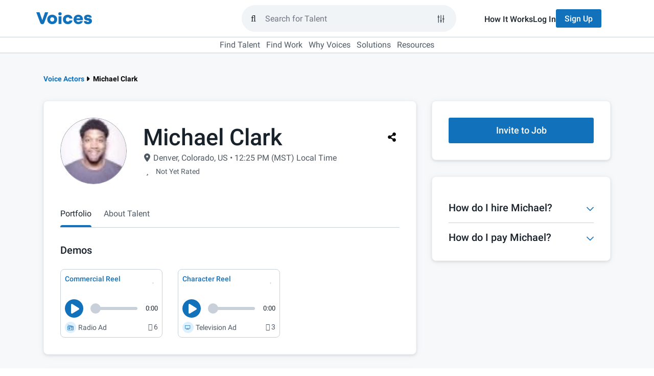

--- FILE ---
content_type: application/javascript; charset=UTF-8
request_url: https://www.voices.com/cdn-cgi/challenge-platform/h/b/scripts/jsd/d251aa49a8a3/main.js?
body_size: 9134
content:
window._cf_chl_opt={AKGCx8:'b'};~function(B8,Hj,HA,He,HQ,HL,HR,Hi,Hc,B3){B8=S,function(d,k,BQ,B7,H,B){for(BQ={d:549,k:480,H:574,B:483,N:485,D:525,l:537,f:556,G:416,b:505,Z:495,s:456},B7=S,H=d();!![];)try{if(B=parseInt(B7(BQ.d))/1*(-parseInt(B7(BQ.k))/2)+-parseInt(B7(BQ.H))/3*(-parseInt(B7(BQ.B))/4)+parseInt(B7(BQ.N))/5+-parseInt(B7(BQ.D))/6*(parseInt(B7(BQ.l))/7)+parseInt(B7(BQ.f))/8*(parseInt(B7(BQ.G))/9)+-parseInt(B7(BQ.b))/10*(-parseInt(B7(BQ.Z))/11)+-parseInt(B7(BQ.s))/12,B===k)break;else H.push(H.shift())}catch(N){H.push(H.shift())}}(g,616229),Hj=this||self,HA=Hj[B8(394)],He=function(NE,Nm,Nw,NP,NZ,NG,B9,k,H,B,N){return NE={d:433,k:645,H:447,B:506,N:527,D:644,l:458},Nm={d:618,k:417,H:570,B:409,N:417,D:426,l:417,f:536,G:551,b:553,Z:461,s:520,P:606,z:509,o:629,m:569,E:530,V:642,U:554,Y:417,M:417,W:519,J:434,F:400,v:502,h:639,x:435,j:517,A:417,e:544,Q:591,L:591,T:417},Nw={d:578},NP={d:590,k:526},NZ={d:614,k:514,H:451,B:532,N:526,D:404,l:515,f:418,G:591,b:565,Z:622,s:492,P:544,z:622,o:565,m:622,E:488,V:422,U:447,Y:511,M:592,W:578,J:553,F:601,v:516,h:553,x:502,j:408,A:612,e:553,Q:592,L:511,T:612,C:430,n:553,R:390,i:417,a:526,c:476,X:529,I:557,O:477,K:415,y:565,g0:592,g1:472,g2:436,g3:436,g4:553,g5:571,g6:592,g7:427,g8:601,g9:615,gg:553,gS:571,gd:419,gk:553,gH:609,gB:419,gN:426,gD:553,gl:517},NG={d:620,k:591},B9=B8,k={'roMiV':B9(NE.d),'qIGSC':function(D,l){return D===l},'XwKld':function(D,l){return D+l},'pIGgt':function(D,l){return D==l},'koMBT':function(D,l){return D!==l},'gtFXV':B9(NE.k),'FpVZE':function(D,l){return l===D},'gudDK':B9(NE.H),'BJxMf':function(D,l){return D>l},'IbKOO':function(D,l){return D-l},'gnoZk':function(D,l){return D<<l},'GuzZo':function(D,l){return l==D},'TtOJW':function(D,l){return D<l},'LUzsI':function(D,l){return l|D},'mOyEp':function(D,l){return D<<l},'AdimW':function(D,l){return l&D},'LwEGZ':function(D,l){return D==l},'zkITJ':function(D,l){return D(l)},'sgdmS':function(D,l){return l!==D},'btkEz':function(D,l){return l===D},'yJwYl':B9(NE.B),'SRSOV':function(D,l){return D(l)},'lNChG':function(D,l){return D>l},'jWDhe':function(D,l){return l&D},'fyhwT':function(D,l){return D==l},'MYQNO':function(D,l){return D<<l},'bpiqd':function(D,l){return D(l)},'IcFNM':function(D,l){return D==l},'FIRAQ':function(D,l){return D/l},'pPbQD':function(D,l){return D&l},'WESnQ':function(D,l){return l==D},'GzpBE':function(D,l){return l*D},'CFjeK':function(D,l){return D(l)},'cahUr':B9(NE.N),'oCCKF':function(D,l){return D!=l},'eSVzk':function(D,l){return D&l},'qTjCn':function(D,l){return D*l},'QWZDe':function(D,l){return D(l)},'REBpD':function(D,l){return D<l}},H=String[B9(NE.D)],B={'h':function(D){return null==D?'':B.g(D,6,function(l,Bg){return Bg=S,k[Bg(NG.d)][Bg(NG.k)](l)})},'g':function(D,G,Z,BS,s,P,z,o,E,V,U,Y,M,W,J,F,x,j,A,Q,T,C){if(BS=B9,s={},s[BS(NZ.d)]=BS(NZ.k),P=s,BS(NZ.H)===BS(NZ.H)){if(k[BS(NZ.B)](null,D))return'';for(o={},E={},V='',U=2,Y=3,M=2,W=[],J=0,F=0,x=0;x<D[BS(NZ.N)];x+=1)if(k[BS(NZ.D)](k[BS(NZ.l)],BS(NZ.f))){if(j=D[BS(NZ.G)](x),Object[BS(NZ.b)][BS(NZ.Z)][BS(NZ.s)](o,j)||(o[j]=Y++,E[j]=!0),A=k[BS(NZ.P)](V,j),Object[BS(NZ.b)][BS(NZ.z)][BS(NZ.s)](o,A))V=A;else{if(Object[BS(NZ.o)][BS(NZ.m)][BS(NZ.s)](E,V)){if(k[BS(NZ.E)](k[BS(NZ.V)],BS(NZ.U))){if(k[BS(NZ.Y)](256,V[BS(NZ.M)](0))){for(z=0;z<M;J<<=1,F==k[BS(NZ.W)](G,1)?(F=0,W[BS(NZ.J)](Z(J)),J=0):F++,z++);for(Q=V[BS(NZ.M)](0),z=0;8>z;J=k[BS(NZ.F)](J,1)|Q&1.12,k[BS(NZ.v)](F,G-1)?(F=0,W[BS(NZ.h)](Z(J)),J=0):F++,Q>>=1,z++);}else{for(Q=1,z=0;k[BS(NZ.x)](z,M);J=k[BS(NZ.j)](k[BS(NZ.A)](J,1),Q),F==G-1?(F=0,W[BS(NZ.e)](Z(J)),J=0):F++,Q=0,z++);for(Q=V[BS(NZ.Q)](0),z=0;k[BS(NZ.L)](16,z);J=k[BS(NZ.T)](J,1)|k[BS(NZ.C)](Q,1),G-1==F?(F=0,W[BS(NZ.n)](Z(J)),J=0):F++,Q>>=1,z++);}U--,k[BS(NZ.R)](0,U)&&(U=Math[BS(NZ.i)](2,M),M++),delete E[V]}else if(T=J[F],T==='f'&&(T='N'),H[T]){for(C=0;C<V[x[j]][BS(NZ.a)];k[BS(NZ.c)](-1,A[T][BS(NZ.X)](C[Q[L]][C]))&&(T(C[U[R]][C])||i[T][BS(NZ.e)](k[BS(NZ.P)]('o.',J[z[X]][C]))),C++);}else I[T]=O[K[y]][BS(NZ.I)](function(g3){return'o.'+g3})}else for(Q=o[V],z=0;z<M;J=J<<1.87|1&Q,k[BS(NZ.R)](F,G-1)?(F=0,W[BS(NZ.J)](k[BS(NZ.O)](Z,J)),J=0):F++,Q>>=1,z++);V=(U--,0==U&&(U=Math[BS(NZ.i)](2,M),M++),o[A]=Y++,String(j))}}else return'i';if(k[BS(NZ.K)]('',V)){if(Object[BS(NZ.y)][BS(NZ.Z)][BS(NZ.s)](E,V)){if(256>V[BS(NZ.g0)](0)){if(k[BS(NZ.g1)](k[BS(NZ.g2)],k[BS(NZ.g3)])){for(z=0;z<M;J<<=1,G-1==F?(F=0,W[BS(NZ.g4)](k[BS(NZ.g5)](Z,J)),J=0):F++,z++);for(Q=V[BS(NZ.g6)](0),z=0;k[BS(NZ.g7)](8,z);J=k[BS(NZ.j)](k[BS(NZ.g8)](J,1),k[BS(NZ.g9)](Q,1)),F==G-1?(F=0,W[BS(NZ.gg)](k[BS(NZ.gS)](Z,J)),J=0):F++,Q>>=1,z++);}else return}else{for(Q=1,z=0;z<M;J=J<<1|Q,k[BS(NZ.gd)](F,G-1)?(F=0,W[BS(NZ.gk)](Z(J)),J=0):F++,Q=0,z++);for(Q=V[BS(NZ.g0)](0),z=0;16>z;J=J<<1|k[BS(NZ.C)](Q,1),k[BS(NZ.v)](F,G-1)?(F=0,W[BS(NZ.J)](Z(J)),J=0):F++,Q>>=1,z++);}U--,0==U&&(U=Math[BS(NZ.i)](2,M),M++),delete E[V]}else for(Q=o[V],z=0;k[BS(NZ.x)](z,M);J=1.76&Q|J<<1.84,k[BS(NZ.R)](F,G-1)?(F=0,W[BS(NZ.g4)](Z(J)),J=0):F++,Q>>=1,z++);U--,0==U&&M++}for(Q=2,z=0;k[BS(NZ.x)](z,M);J=k[BS(NZ.j)](k[BS(NZ.gH)](J,1),Q&1),k[BS(NZ.gB)](F,G-1)?(F=0,W[BS(NZ.J)](k[BS(NZ.gN)](Z,J)),J=0):F++,Q>>=1,z++);for(;;)if(J<<=1,F==k[BS(NZ.W)](G,1)){W[BS(NZ.gD)](Z(J));break}else F++;return W[BS(NZ.gl)]('')}else s(P[BS(NZ.d)],B.e)},'j':function(D,Ns,Bd){return Ns={d:592},Bd=B9,null==D?'':k[Bd(NP.d)]('',D)?null:B.i(D[Bd(NP.k)],32768,function(l,Bk){return Bk=Bd,D[Bk(Ns.d)](l)})},'i':function(D,G,Z,No,Nz,BH,s,P,z,o,E,V,U,Y,M,W,J,F,x,A,j,L,T,C,R,i){for(No={d:449},Nz={d:427},BH=B9,s={'ixQTN':BH(Nm.d),'jCQUJ':function(Q,L,BB){return BB=BH,k[BB(Nz.d)](Q,L)},'xxniK':function(Q,L,BN){return BN=BH,k[BN(Nw.d)](Q,L)},'axfHI':function(Q,L,BD){return BD=BH,k[BD(No.d)](Q,L)}},P=[],z=4,o=4,E=3,V=[],M=Z(0),W=G,J=1,U=0;3>U;P[U]=U,U+=1);for(F=0,x=Math[BH(Nm.k)](2,2),Y=1;x!=Y;j=k[BH(Nm.H)](M,W),W>>=1,k[BH(Nm.B)](0,W)&&(W=G,M=Z(J++)),F|=(0<j?1:0)*Y,Y<<=1);switch(F){case 0:for(F=0,x=Math[BH(Nm.N)](2,8),Y=1;x!=Y;j=W&M,W>>=1,0==W&&(W=G,M=Z(J++)),F|=Y*(0<j?1:0),Y<<=1);A=k[BH(Nm.D)](H,F);break;case 1:for(F=0,x=Math[BH(Nm.l)](2,16),Y=1;x!=Y;j=M&W,W>>=1,W==0&&(W=G,M=Z(J++)),F|=k[BH(Nm.f)](0<j?1:0,Y),Y<<=1);A=k[BH(Nm.G)](H,F);break;case 2:return''}for(U=P[3]=A,V[BH(Nm.b)](A);;)if(BH(Nm.Z)===k[BH(Nm.s)]){for(L=s[BH(Nm.P)][BH(Nm.z)]('|'),T=0;!![];){switch(L[T++]){case'0':C=B();continue;case'1':R=3600;continue;case'2':return!![];case'3':if(s[BH(Nm.o)](s[BH(Nm.m)](i,C),R))return![];continue;case'4':i=N[BH(Nm.E)](s[BH(Nm.V)](D[BH(Nm.U)](),1e3));continue}break}}else{if(J>D)return'';for(F=0,x=Math[BH(Nm.Y)](2,E),Y=1;Y!=x;j=W&M,W>>=1,W==0&&(W=G,M=Z(J++)),F|=(0<j?1:0)*Y,Y<<=1);switch(A=F){case 0:for(F=0,x=Math[BH(Nm.M)](2,8),Y=1;k[BH(Nm.W)](Y,x);j=k[BH(Nm.J)](M,W),W>>=1,W==0&&(W=G,M=Z(J++)),F|=k[BH(Nm.F)](k[BH(Nm.v)](0,j)?1:0,Y),Y<<=1);P[o++]=H(F),A=o-1,z--;break;case 1:for(F=0,x=Math[BH(Nm.Y)](2,16),Y=1;Y!=x;j=W&M,W>>=1,W==0&&(W=G,M=k[BH(Nm.h)](Z,J++)),F|=(k[BH(Nm.x)](0,j)?1:0)*Y,Y<<=1);P[o++]=H(F),A=o-1,z--;break;case 2:return V[BH(Nm.j)]('')}if(z==0&&(z=Math[BH(Nm.A)](2,E),E++),P[A])A=P[A];else if(o===A)A=k[BH(Nm.e)](U,U[BH(Nm.Q)](0));else return null;V[BH(Nm.b)](A),P[o++]=U+A[BH(Nm.L)](0),z--,U=A,z==0&&(z=Math[BH(Nm.T)](2,E),E++)}}},N={},N[B9(NE.l)]=B.h,N}(),HQ={},HQ[B8(441)]='o',HQ[B8(600)]='s',HQ[B8(533)]='u',HQ[B8(498)]='z',HQ[B8(599)]='n',HQ[B8(534)]='I',HQ[B8(594)]='b',HL=HQ,Hj[B8(546)]=function(H,B,N,D,NC,NT,NL,Bu,G,s,P,z,o,E,V){if(NC={d:391,k:501,H:407,B:439,N:579,D:439,l:555,f:640,G:597,b:552,Z:453,s:526,P:421,z:524,o:562,m:605,E:539},NT={d:633,k:596,H:526,B:393,N:538,D:535,l:481},NL={d:565,k:622,H:492,B:553},Bu=B8,G={'CqPxU':function(U,Y){return U<Y},'mfiuR':function(U,Y){return Y===U},'kylHy':function(U,Y){return U+Y},'sYYrj':function(U,Y){return U+Y},'kJWzg':function(U,Y){return Y===U},'fFjHz':function(U,Y){return U(Y)},'UFQLE':function(U,Y){return U(Y)},'hldjG':function(U,Y,M){return U(Y,M)},'GEmZn':function(U,Y,M){return U(Y,M)}},B===null||G[Bu(NC.d)](void 0,B))return D;for(s=G[Bu(NC.k)](Hn,B),H[Bu(NC.H)][Bu(NC.B)]&&(s=s[Bu(NC.N)](H[Bu(NC.H)][Bu(NC.D)](B))),s=H[Bu(NC.l)][Bu(NC.f)]&&H[Bu(NC.G)]?H[Bu(NC.l)][Bu(NC.f)](new H[(Bu(NC.G))](s)):function(U,BZ,Y){for(BZ=Bu,U[BZ(NT.d)](),Y=0;G[BZ(NT.k)](Y,U[BZ(NT.H)]);G[BZ(NT.B)](U[Y],U[G[BZ(NT.N)](Y,1)])?U[BZ(NT.D)](G[BZ(NT.l)](Y,1),1):Y+=1);return U}(s),P='nAsAaAb'.split('A'),P=P[Bu(NC.b)][Bu(NC.Z)](P),z=0;z<s[Bu(NC.s)];o=s[z],E=HC(H,B,o),G[Bu(NC.P)](P,E)?(V=E==='s'&&!H[Bu(NC.z)](B[o]),Bu(NC.o)===N+o?G[Bu(NC.m)](Z,N+o,E):V||Z(N+o,B[o])):G[Bu(NC.E)](Z,N+o,E),z++);return D;function Z(U,Y,Bb){Bb=S,Object[Bb(NL.d)][Bb(NL.k)][Bb(NL.H)](D,Y)||(D[Y]=[]),D[Y][Bb(NL.B)](U)}},HR=B8(617)[B8(509)](';'),Hi=HR[B8(552)][B8(453)](HR),Hj[B8(460)]=function(H,B,Na,Ni,Bs,N,D,l,G,Z,s){for(Na={d:414,k:588,H:466,B:526,N:588,D:529,l:553,f:557},Ni={d:414},Bs=B8,N={},N[Bs(Na.d)]=function(P,z){return P+z},N[Bs(Na.k)]=function(P,z){return P===z},D=N,l=Object[Bs(Na.H)](B),G=0;G<l[Bs(Na.B)];G++)if(Z=l[G],D[Bs(Na.N)]('f',Z)&&(Z='N'),H[Z]){for(s=0;s<B[l[G]][Bs(Na.B)];-1===H[Z][Bs(Na.D)](B[l[G]][s])&&(Hi(B[l[G]][s])||H[Z][Bs(Na.l)]('o.'+B[l[G]][s])),s++);}else H[Z]=B[l[G]][Bs(Na.f)](function(P,BP){return BP=Bs,D[BP(Ni.d)]('o.',P)})},Hc=null,B3=B2(),B5();function g(DT){return DT='omqpn,boolean,wPQcy,CqPxU,Set,POST,number,string,gnoZk,href,Havga,VDxcg,hldjG,ixQTN,gzpCQ,YbZya,MYQNO,Vydyv,LRmiB4,mOyEp,LcTkT,DVzIT,jWDhe,navigator,_cf_chl_opt;JJgc4;PJAn2;kJOnV9;IWJi4;OHeaY1;DqMg0;FKmRv9;LpvFx1;cAdz2;PqBHf2;nFZCC5;ddwW5;pRIb1;rxvNi8;RrrrA2;erHi9,1|0|4|3|2,hlpBP,roMiV,QCZVR,hasOwnProperty,nVCcf,[native code],location,clientInformation,onreadystatechange,vaFJt,jCQUJ,PSMbb,CDixI,DOMContentLoaded,sort,tabIndex,NDttw,dFIHM,oCeWR,function,QWZDe,from,AdeF3,axfHI,xlLKh,fromCharCode,lEIoR,WkbGw,Kubdn,TYlZ6,removeChild,/cdn-cgi/challenge-platform/h/,/invisible/jsd,InyLs,LwEGZ,kJWzg,randomUUID,mfiuR,document,timeout,orBou,stringify,random,aZoKX,qTjCn,createElement,cJykq,ggUrV,koMBT,OsstW,errorInfoObject,Object,LUzsI,WESnQ,parent,nLJMg,iUrpe,onload,QzZQE,sgdmS,413901IZXAzx,pow,qesfV,fyhwT,jkytU,UFQLE,gudDK,KizCK,gWKth,GoBRW,bpiqd,lNChG,body,readyState,AdimW,oPCkd,addEventListener,rNk5mZ21PSsh4g$OaBbqwlVy9uXfK6iAo+dE0GnvH8IJYpcMFjUxQtLC-ez7RT3WD,eSVzk,REBpD,yJwYl,SSTpq3,status,getOwnPropertyNames,GyhTg,object,IhEUE,cvpfn,ontimeout,wCXRq,loading,AiSUm,display: none,FIRAQ,iframe,Hsfcm,open,bind,contentWindow,cloudflare-invisible,23331876AUitqx,XMLHttpRequest,YTTw,_cf_chl_opt,rxvNi8,MAvdT,bqnwO,error,JItpR,pkLOA2,keys,/jsd/oneshot/d251aa49a8a3/0.7100994374428059:1769365628:8WrcBsk7UkHVAD8KFTl4UW67pjx_Ka1_GqyLtz3KBzg/,http-code:,TyYFP,getPrototypeOf,ZpwzC,btkEz,UosLM,RpMfv,isArray,qIGSC,zkITJ,log,chctx,242tyvnzp,sYYrj,source,1411532QqgMNC,QXHpP,4875160mvtBCV,CnwA5,sid,FpVZE,aJCoV,hdvBZ,bPLBQ,call,success,contentDocument,1210DDAzcx,5|2|1|4|10|7|9|3|0|6|8,ByRjs,symbol,jEmRQ,HFKnd,fFjHz,TtOJW,api,AKGCx8,30900IsCcbr,XLyww,omLlT,BrtfA,split,qXMnb,BJxMf,IQUmv,onerror,error on cf_chl_props,gtFXV,GuzZo,join,event,oCCKF,cahUr,wqrNS,KLNOx,UKgSO,isNaN,12UMbBwl,length,ywSgt,Gecdw,indexOf,floor,JBxy9,pIGgt,undefined,bigint,splice,GzpBE,2691129bzAyGx,kylHy,GEmZn,pGjlX,ZVbUF,FJDtt,bgiue,XwKld,zXGbJ,pRIb1,detail,jsd,842QzmSaE,lKybO,CFjeK,includes,push,now,Array,184kLhxSM,map,catch,/b/ov1/0.7100994374428059:1769365628:8WrcBsk7UkHVAD8KFTl4UW67pjx_Ka1_GqyLtz3KBzg/,aUjz8,__CF$cv$params,d.cookie,uOtMo,YhDEa,prototype,style,xhr-error,aIZpd,xxniK,pPbQD,SRSOV,toString,RcaxR,9pjUYFJ,PysFI,iAtCH,Crjkf,IbKOO,concat,postMessage,gQXFn,lhutJ,XZjkY,appendChild,TykYl,Function,send,DJhQX,KZDUg,IcFNM,charAt,charCodeAt'.split(','),g=function(){return DT},g()}function Hr(Dk,Bq,d,k){return Dk={d:561,k:530,H:396},Bq=B8,d={'orBou':function(H,B){return H(B)}},k=Hj[Bq(Dk.d)],Math[Bq(Dk.k)](+d[Bq(Dk.H)](atob,k.t))}function HO(D6,BE,d){return D6={d:473,k:589},BE=B8,d={'UosLM':function(k,H){return k!==H},'KZDUg':function(k){return k()}},d[BE(D6.d)](d[BE(D6.k)](HI),null)}function HT(k,H,NV,Bl,B,N){return NV={d:491,k:624,H:586,B:586,N:565,D:572,l:492,f:529,G:491},Bl=B8,B={},B[Bl(NV.d)]=Bl(NV.k),N=B,H instanceof k[Bl(NV.H)]&&0<k[Bl(NV.B)][Bl(NV.N)][Bl(NV.D)][Bl(NV.l)](H)[Bl(NV.f)](N[Bl(NV.G)])}function HX(d,D1,D0,Bw,k,H){D1={d:510,k:412,H:541,B:405,N:608,D:514},D0={d:638,k:443},Bw=B8,k={'cvpfn':function(B){return B()},'qXMnb':function(B){return B()},'iUrpe':function(B,N,D){return B(N,D)},'ZVbUF':function(B,N){return N!==B}},H=k[Bw(D1.d)](Ha),k[Bw(D1.k)](B1,H.r,function(B,Bo){Bo=Bw,typeof d===Bo(D0.d)&&d(B),k[Bo(D0.k)](HK)}),H.e&&(k[Bw(D1.H)](Bw(D1.B),Bw(D1.N))?B4(Bw(D1.D),H.e):k())}function Hn(k,NJ,BG,H,B,N){for(NJ={d:610,k:579,H:466,B:470},BG=B8,H={},H[BG(NJ.d)]=function(D,l){return l!==D},B=H,N=[];B[BG(NJ.d)](null,k);N=N[BG(NJ.k)](Object[BG(NJ.H)](k)),k=Object[BG(NJ.B)](k));return N}function HC(k,H,B,NM,Bf,N,D,l){N=(NM={d:568,k:638,H:399,B:441,N:440,D:595,l:558,f:558,G:555,b:475,Z:402,s:595,P:619},Bf=B8,{'aZoKX':function(G,Z){return G==Z},'GyhTg':Bf(NM.d),'wPQcy':Bf(NM.k),'cJykq':function(G,Z){return Z===G},'hlpBP':function(G,Z,s){return G(Z,s)}});try{D=H[B]}catch(G){return'i'}if(D==null)return D===void 0?'u':'x';if(N[Bf(NM.H)](Bf(NM.B),typeof D)){if(Bf(NM.d)!==N[Bf(NM.N)])return;else try{if(N[Bf(NM.D)]==typeof D[Bf(NM.l)])return D[Bf(NM.f)](function(){}),'p'}catch(s){}}return k[Bf(NM.G)][Bf(NM.b)](D)?'a':D===k[Bf(NM.G)]?'D':D===!0?'T':N[Bf(NM.Z)](!1,D)?'F':(l=typeof D,N[Bf(NM.s)]==l?N[Bf(NM.P)](HT,k,D)?'N':'f':HL[l]||'?')}function B5(Dx,Dh,Bh,d,k,DM,l,H,B,N){if(Dx={d:628,k:446,H:561,B:582,N:604,D:581,l:627,f:627,G:429,b:564,Z:543,s:420,P:593,z:432,o:432,m:632,E:411,V:627,U:521,Y:398},Dh={d:543,k:469,H:469,B:582,N:429,D:446,l:627,f:558},Bh=B8,d={'lhutJ':function(D){return D()},'bgiue':function(D,l){return l===D},'TyYFP':Bh(Dx.d),'wqrNS':function(D,l){return D<l},'YhDEa':Bh(Dx.k)},k=Hj[Bh(Dx.H)],!k)return;if(!d[Bh(Dx.B)](B0)){if(Bh(Dx.N)===Bh(Dx.D))DM={d:429,k:446,H:627,B:582},l=D[Bh(Dx.l)]||function(){},l[Bh(Dx.f)]=function(Bx){Bx=Bh,l(),l[Bx(DM.d)]!==Bx(DM.k)&&(z[Bx(DM.H)]=l,d[Bx(DM.B)](o))};else return}if(H=![],B=function(DJ,l){if(DJ={d:499},l={'jEmRQ':function(f,G,b){return f(G,b)}},!H){if(H=!![],!B0())return;HX(function(f,Bj){Bj=S,l[Bj(DJ.d)](B6,k,f)})}},HA[Bh(Dx.G)]!==d[Bh(Dx.b)]){if(d[Bh(Dx.Z)](Bh(Dx.s),Bh(Dx.P)))return;else B()}else if(Hj[Bh(Dx.z)])HA[Bh(Dx.o)](Bh(Dx.m),B);else if(Bh(Dx.E)===Bh(Dx.E))N=HA[Bh(Dx.f)]||function(){},HA[Bh(Dx.V)]=function(BA){if(BA=Bh,d[BA(Dh.d)](d[BA(Dh.k)],d[BA(Dh.H)]))d[BA(Dh.B)](N),HA[BA(Dh.N)]!==BA(Dh.D)&&(HA[BA(Dh.l)]=N,B());else return k[BA(Dh.f)](function(){}),'p'};else return d[Bh(Dx.U)](H[Bh(Dx.Y)](),B)}function S(d,k,H,B){return d=d-385,H=g(),B=H[d],B}function B4(B,N,DV,Bv,D,l,f,G,b,Z,s,P,z){if(DV={d:445,k:387,H:598,B:613,N:635,D:424,l:641,f:385,G:561,b:442,Z:459,s:504,P:559,z:388,o:457,m:452,E:471,V:395,U:444,Y:486,M:459,W:437,J:459,F:611,v:611,h:465,x:459,j:560,A:531,e:406,Q:479,L:482,T:548,C:587,n:458},Bv=B8,D={'gWKth':function(o,m){return o+m},'LcTkT':function(o,m){return o(m)},'NDttw':Bv(DV.d),'IhEUE':Bv(DV.k),'ZpwzC':Bv(DV.H)},!D[Bv(DV.B)](Hy,0))return D[Bv(DV.N)]===Bv(DV.d)?![]:D[Bv(DV.D)]('o.',s);f=(l={},l[Bv(DV.l)]=B,l[Bv(DV.f)]=N,l);try{G=Hj[Bv(DV.G)],b=D[Bv(DV.D)](D[Bv(DV.b)]+Hj[Bv(DV.Z)][Bv(DV.s)]+Bv(DV.P)+G.r,Bv(DV.z)),Z=new Hj[(Bv(DV.o))](),Z[Bv(DV.m)](D[Bv(DV.E)],b),Z[Bv(DV.V)]=2500,Z[Bv(DV.U)]=function(){},s={},s[Bv(DV.Y)]=Hj[Bv(DV.M)][Bv(DV.Y)],s[Bv(DV.W)]=Hj[Bv(DV.J)][Bv(DV.W)],s[Bv(DV.F)]=Hj[Bv(DV.Z)][Bv(DV.v)],s[Bv(DV.h)]=Hj[Bv(DV.x)][Bv(DV.j)],s[Bv(DV.A)]=B3,P=s,z={},z[Bv(DV.e)]=f,z[Bv(DV.Q)]=P,z[Bv(DV.L)]=Bv(DV.T),Z[Bv(DV.C)](He[Bv(DV.n)](z))}catch(m){}}function HI(D3,Bm,k,H,B,N){return D3={d:577,k:561,H:577,B:599},Bm=B8,k={},k[Bm(D3.d)]=function(D,l){return D!==l},H=k,B=Hj[Bm(D3.k)],!B?null:(N=B.i,H[Bm(D3.H)](typeof N,Bm(D3.B))||N<30)?null:N}function Hy(d,DS,BY){return DS={d:398},BY=B8,Math[BY(DS.d)]()<d}function B0(DB,Bp,d,k,H,B,D,l){if(DB={d:493,k:455,H:497,B:646,N:530,D:554,l:403,f:462,G:503,b:575,Z:482,s:455,P:487,z:518,o:493,m:410,E:580,V:482,U:425,Y:487,M:518,W:463,J:547,F:580},Bp=B8,d={'PysFI':Bp(DB.d),'GoBRW':Bp(DB.k),'WkbGw':function(N){return N()},'bqnwO':Bp(DB.H)},k=3600,H=d[Bp(DB.B)](Hr),B=Math[Bp(DB.N)](Date[Bp(DB.D)]()/1e3),B-H>k){if(Bp(DB.l)!==d[Bp(DB.f)])return![];else{if(!f[Bp(DB.G)])return;G===d[Bp(DB.b)]?(D={},D[Bp(DB.Z)]=Bp(DB.s),D[Bp(DB.P)]=m.r,D[Bp(DB.z)]=Bp(DB.o),o[Bp(DB.m)][Bp(DB.E)](D,'*')):(l={},l[Bp(DB.V)]=d[Bp(DB.U)],l[Bp(DB.Y)]=V.r,l[Bp(DB.M)]=Bp(DB.W),l[Bp(DB.J)]=U,E[Bp(DB.m)][Bp(DB.F)](l,'*'))}}return!![]}function Ha(NI,Bz,H,B,N,D,l,f){H=(NI={d:468,k:626,H:576,B:401,N:450,D:566,l:448,f:634,G:428,b:584,Z:454,s:545,P:523,z:616,o:494,m:428,E:386,V:508,U:489,Y:647,M:637,W:438},Bz=B8,{'Kubdn':function(G,b){return G(b)},'oCeWR':Bz(NI.d),'zXGbJ':function(G,b,Z,s,P){return G(b,Z,s,P)},'UKgSO':Bz(NI.k),'BrtfA':Bz(NI.H)});try{return B=HA[Bz(NI.B)](Bz(NI.N)),B[Bz(NI.D)]=Bz(NI.l),B[Bz(NI.f)]='-1',HA[Bz(NI.G)][Bz(NI.b)](B),N=B[Bz(NI.Z)],D={},D=pRIb1(N,N,'',D),D=H[Bz(NI.s)](pRIb1,N,N[H[Bz(NI.P)]]||N[Bz(NI.z)],'n.',D),D=pRIb1(N,B[Bz(NI.o)],'d.',D),HA[Bz(NI.m)][Bz(NI.E)](B),l={},l.r=D,l.e=null,l}catch(G){if(H[Bz(NI.V)]!==Bz(NI.U))return f={},f.r={},f.e=G,f;else H[Bz(NI.Y)](H,H[Bz(NI.M)]+B[Bz(NI.W)])}}function B2(Dw,BF){return Dw={d:392},BF=B8,crypto&&crypto[BF(Dw.d)]?crypto[BF(Dw.d)]():''}function B6(H,B,DL,Be,N,D,l,G,b,Z,s){if(DL={d:493,k:474,H:540,B:455,N:503,D:389,l:603,f:621,G:484,b:482,Z:507,s:487,P:518,z:410,o:580,m:466,E:643,V:526,U:526,Y:529,M:583,W:553,J:557,F:482,v:487,h:518,x:463,j:547,A:410,e:580},Be=B8,N={'xlLKh':function(f,G){return f<G},'InyLs':function(f,G){return G===f},'XZjkY':function(f,G){return f(G)},'Havga':Be(DL.d),'QCZVR':Be(DL.k),'QXHpP':Be(DL.H),'omLlT':Be(DL.B)},!H[Be(DL.N)])return;if(N[Be(DL.D)](B,N[Be(DL.l)])){if(N[Be(DL.f)]!==N[Be(DL.G)])D={},D[Be(DL.b)]=N[Be(DL.Z)],D[Be(DL.s)]=H.r,D[Be(DL.P)]=Be(DL.d),Hj[Be(DL.z)][Be(DL.o)](D,'*');else for(G=P[Be(DL.m)](z),b=0;N[Be(DL.E)](b,G[Be(DL.V)]);b++)if(Z=G[b],'f'===Z&&(Z='N'),v[Z]){for(s=0;N[Be(DL.E)](s,h[G[b]][Be(DL.U)]);N[Be(DL.D)](-1,x[Z][Be(DL.Y)](j[G[b]][s]))&&(N[Be(DL.M)](A,s[G[b]][s])||Q[Z][Be(DL.W)]('o.'+L[G[b]][s])),s++);}else T[Z]=C[G[b]][Be(DL.J)](function(X){return'o.'+X})}else l={},l[Be(DL.F)]=Be(DL.B),l[Be(DL.v)]=H.r,l[Be(DL.h)]=Be(DL.x),l[Be(DL.j)]=B,Hj[Be(DL.A)][Be(DL.e)](l,'*')}function HK(Dg,D9,BV,d,k,B,N,D,l,f,G,b){if(Dg={d:494,k:626,H:616,B:450,N:423,D:431,l:636,f:573,G:496,b:509,Z:512,s:634,P:566,z:448,o:607,m:563,E:428,V:584,U:401,Y:623,M:428,W:386,J:454,F:542},D9={d:431},BV=B8,d={'IQUmv':BV(Dg.d),'gzpCQ':BV(Dg.k),'uOtMo':BV(Dg.H),'nVCcf':BV(Dg.B),'oPCkd':function(H){return H()},'dFIHM':BV(Dg.N),'FJDtt':function(H,B){return B*H}},k=d[BV(Dg.D)](HI),k===null)return;if(Hc){if(d[BV(Dg.l)]===BV(Dg.f))try{for(B=BV(Dg.G)[BV(Dg.b)]('|'),N=0;!![];){switch(B[N++]){case'0':l=E(G,D[d[BV(Dg.Z)]],'d.',l);continue;case'1':D[BV(Dg.s)]='-1';continue;case'2':D[BV(Dg.P)]=BV(Dg.z);continue;case'3':l=m(G,G[d[BV(Dg.o)]]||G[d[BV(Dg.m)]],'n.',l);continue;case'4':z[BV(Dg.E)][BV(Dg.V)](D);continue;case'5':D=P[BV(Dg.U)](d[BV(Dg.Y)]);continue;case'6':V[BV(Dg.M)][BV(Dg.W)](D);continue;case'7':l={};continue;case'8':return f={},f.r=l,f.e=null,f;case'9':l=o(G,G,'',l);continue;case'10':G=D[BV(Dg.J)];continue}break}}catch(Z){return b={},b.r={},b.e=Z,b}else clearTimeout(Hc)}Hc=setTimeout(function(BU){BU=BV,d[BU(D9.d)](HX)},d[BV(Dg.F)](k,1e3))}function B1(d,k,Dz,DP,Ds,DZ,BM,H,B,N,D){if(Dz={d:387,k:561,H:478,B:459,N:457,D:452,l:598,f:464,G:464,b:500,Z:459,s:504,P:467,z:503,o:522,m:395,E:444,V:630,U:631,Y:528,M:553,W:592,J:550,F:413,v:513,h:490,x:625,j:625,A:602,e:602,Q:490,L:587,T:458,C:397},DP={d:567},Ds={d:438,k:438,H:585,B:493,N:468},DZ={d:395},BM=B8,H={'PSMbb':function(l,f){return f|l},'CDixI':function(l,f){return f==l},'Gecdw':function(l,f){return l-f},'lKybO':function(l,f){return l==f},'TykYl':function(l,f){return l(f)},'JItpR':function(l,f){return l+f},'HFKnd':BM(Dz.d),'hdvBZ':function(l){return l()}},B=Hj[BM(Dz.k)],console[BM(Dz.H)](Hj[BM(Dz.B)]),N=new Hj[(BM(Dz.N))](),N[BM(Dz.D)](BM(Dz.l),H[BM(Dz.f)](H[BM(Dz.G)](H[BM(Dz.b)]+Hj[BM(Dz.Z)][BM(Dz.s)],BM(Dz.P)),B.r)),B[BM(Dz.z)]){if(BM(Dz.o)===BM(Dz.o))N[BM(Dz.m)]=5e3,N[BM(Dz.E)]=function(BW){BW=BM,k(BW(DZ.d))};else{for(n=1,R=0;i<a;X=H[BM(Dz.V)](I<<1,O),H[BM(Dz.U)](K,H[BM(Dz.Y)](y,1))?(g0=0,g1[BM(Dz.M)](g2(g3)),g4=0):g5++,g6=0,c++);for(g7=g8[BM(Dz.W)](0),g9=0;16>gg;gd=H[BM(Dz.V)](gk<<1.51,gH&1.69),H[BM(Dz.J)](gB,gN-1)?(gD=0,gl[BM(Dz.M)](gf(gG)),gb=0):gu++,gZ>>=1,gS++);}}N[BM(Dz.F)]=function(BJ){BJ=BM,N[BJ(Ds.d)]>=200&&N[BJ(Ds.k)]<300?H[BJ(Ds.H)](k,BJ(Ds.B)):k(BJ(Ds.N)+N[BJ(Ds.d)])},N[BM(Dz.v)]=function(Bt){Bt=BM,k(Bt(DP.d))},D={'t':H[BM(Dz.h)](Hr),'lhr':HA[BM(Dz.x)]&&HA[BM(Dz.j)][BM(Dz.A)]?HA[BM(Dz.j)][BM(Dz.e)]:'','api':B[BM(Dz.z)]?!![]:![],'c':H[BM(Dz.Q)](HO),'payload':d},N[BM(Dz.L)](He[BM(Dz.T)](JSON[BM(Dz.C)](D)))}}()